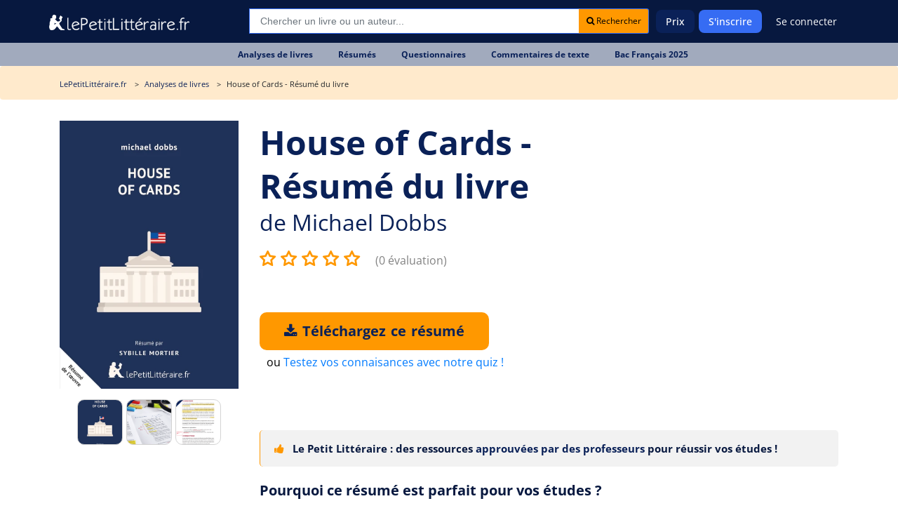

--- FILE ---
content_type: text/html; charset=UTF-8
request_url: https://www.lepetitlitteraire.fr/analyses-litteraires/michael-dobbs/house-of-cards/resume
body_size: 12859
content:

<!DOCTYPE html>
<html lang="fr" >
<head>
    <!-- DEVELOPED BY BELEAD -->
    <meta charset="utf-8">
    <!--[if IE]><meta http-equiv="X-UA-Compatible" content="IE=edge"><![endif]-->
    <meta name="viewport" content="width=device-width, initial-scale=1.0">
    <meta name="csrf-token" content="1HxRQpLXVS9nuA0bb3nqbrKVK5E8vbgIrrw18L2S"/>

            <title>Résumé détaillé House of Cards | Réussir vos examens </title>
        <meta class=" ftype" name="title" data-type="string" content="Résumé détaillé House of Cards | Réussir vos examens " />
    <meta name="description" class="swiftype" content="Découvrez un résumé détaillé de House of Cards pour réussir vos examens. Gain de temps et source fiable pour vos révisions.">
    <meta name="body" data-type="text"  class="swiftype" content="Découvrez un résumé détaillé de House of Cards pour réussir vos examens. Gain de temps et source fiable pour vos révisions.">
        <meta name="keywords" content=""/>
    <meta class="swiftype" name="image" data-type="enum" content="https://www.lepetitlitteraire.fr/uploads/images/book/thumb/300/house-of-cards-r.png" />
    
    
    <meta property="og:type" content="ecommerce">
    <meta property="og:title" content="Résumé détaillé House of Cards | Réussir vos examens ">
    <meta property="og:url" content="https://www.lepetitlitteraire.fr/analyses-litteraires/michael-dobbs/house-of-cards/resume">
        <meta property="og:image" content="https://www.lepetitlitteraire.fr/uploads/images/book/thumb/400/house-of-cards-r.webp">
    <meta property="og:site_name" content="lePetitLitteraire.fr">

    <!-- Favicon -->
    <link rel="shortcut icon" type="image/x-icon" href="https://www.lepetitlitteraire.fr/assets/front/images/favicon.png">

    <!-- CSS Global -->
    <link href="https://www.lepetitlitteraire.fr/assets/templates/lpl/css/all.css" rel="stylesheet">

        <link rel="stylesheet" href="https://cdnjs.cloudflare.com/ajax/libs/lightbox2/2.11.4/css/lightbox.min.css" integrity="sha512-ZKX+BvQihRJPA8CROKBhDNvoc2aDMOdAlcm7TUQY+35XYtrd3yh95QOOhsPDQY9QnKE0Wqag9y38OIgEvb88cA==" crossorigin="anonymous" referrerpolicy="no-referrer" />

            <!-- Google Tag Manager -->
        <script>(function(w,d,s,l,i){w[l]=w[l]||[];w[l].push({'gtm.start':
                    new Date().getTime(),event:'gtm.js'});var f=d.getElementsByTagName(s)[0],
                    j=d.createElement(s),dl=l!='dataLayer'?'&l='+l:'';j.async=true;j.src=
                    'https://www.googletagmanager.com/gtm.js?id='+i+dl;f.parentNode.insertBefore(j,f);
            })(window,document,'script','dataLayer','GTM-56MLTMV');</script>
        <!-- End Google Tag Manager -->
    
    <!-- Facebook Pixel Code -->
    <script type="application/ld+json">
        {
          "@context": "https://schema.org",
          "@type": "Organization",
          "url": "https://www.lepetitlitteraire.fr",
          "logo": "https://www.lepetitlitteraire.fr/images/logo_lpl_white.svg"
        }
    </script>

    <!-- Facebook Pixel Code -->
    <script>
        !function(f,b,e,v,n,t,s)
        {if(f.fbq)return;n=f.fbq=function(){n.callMethod?
                n.callMethod.apply(n,arguments):n.queue.push(arguments)};
            if(!f._fbq)f._fbq=n;n.push=n;n.loaded=!0;n.version='2.0';
            n.queue=[];t=b.createElement(e);t.async=!0;
            t.src=v;s=b.getElementsByTagName(e)[0];
            s.parentNode.insertBefore(t,s)}(window,document,'script',
                'https://connect.facebook.net/en_US/fbevents.js');
        fbq('init', '1597919673566408');
        fbq('track', 'PageView');
    </script>

    <noscript>
        <img height="1" width="1" src="https://www.facebook.com/tr?id=1597919673566408&ev=PageView&noscript=1" alt="Facebook Pixel"/>
    </noscript>
    <!-- End Facebook Pixel Code -->
<!-- Livewire Styles --><style >[wire\:loading][wire\:loading], [wire\:loading\.delay][wire\:loading\.delay], [wire\:loading\.inline-block][wire\:loading\.inline-block], [wire\:loading\.inline][wire\:loading\.inline], [wire\:loading\.block][wire\:loading\.block], [wire\:loading\.flex][wire\:loading\.flex], [wire\:loading\.table][wire\:loading\.table], [wire\:loading\.grid][wire\:loading\.grid], [wire\:loading\.inline-flex][wire\:loading\.inline-flex] {display: none;}[wire\:loading\.delay\.none][wire\:loading\.delay\.none], [wire\:loading\.delay\.shortest][wire\:loading\.delay\.shortest], [wire\:loading\.delay\.shorter][wire\:loading\.delay\.shorter], [wire\:loading\.delay\.short][wire\:loading\.delay\.short], [wire\:loading\.delay\.default][wire\:loading\.delay\.default], [wire\:loading\.delay\.long][wire\:loading\.delay\.long], [wire\:loading\.delay\.longer][wire\:loading\.delay\.longer], [wire\:loading\.delay\.longest][wire\:loading\.delay\.longest] {display: none;}[wire\:offline][wire\:offline] {display: none;}[wire\:dirty]:not(textarea):not(input):not(select) {display: none;}:root {--livewire-progress-bar-color: #2299dd;}[x-cloak] {display: none !important;}[wire\:cloak] {display: none !important;}</style>
</head>

<body  class="" itemtype="http://schema.org/WebPage">

<!-- Google Tag Manager (noscript) -->
<noscript><iframe src="https://www.googletagmanager.com/ns.html?id=GTM-56MLTMV" height="0" width="0" style="display:none;visibility:hidden"></iframe></noscript>
<!-- End Google Tag Manager (noscript) -->

<nav class="navbar navbar-expand-lg " >
    <div class="container">
        <style>
            .baseline {
                font-size: 14px;
            }
        </style>

        <div class="header-logo">
            <a class="navbar-brand" href="https://www.lepetitlitteraire.fr">
                <img src="https://www.lepetitlitteraire.fr/images/logo_lpl_white.svg" alt="Le Petit Littéraire">
            </a>
        </div>

        <button class="navbar-toggler" type="button" data-toggle="collapse" data-target="#main-navbar" aria-controls="main-navbar" aria-expanded="false" aria-label="Toggle navigation">
            <span class="fa fa-bars"></span> MENU
        </button>

                    <div class="top-searchbar" itemscope itemtype="https://schema.org/WebSite">
                <meta itemprop="url" content="https://www.lepetitlitteraire.fr"/>
                <form id="site-search" action="https://www.lepetitlitteraire.fr/search" method="post" itemprop="potentialAction" itemscope itemtype="https://schema.org/SearchAction">
                    <input type="hidden" name="_token" value="1HxRQpLXVS9nuA0bb3nqbrKVK5E8vbgIrrw18L2S" autocomplete="off">
                    <div class="input-group mb-3">
                        <meta itemprop="target" content="https://www.lepetitlitteraire.fr/search?q={q}"/>
                        <input name="q" itemprop="query-input" type="text" autocomplete="off" class="form-control st-default-search-input" placeholder="Chercher un livre ou un auteur..." aria-label="Recherche" aria-describedby="button-addon2">
                        <div class="input-group-append">
                            <button class="btn btn-white btn-sm bg-orange" type="submit" id="submit_search"><i class="fa fa-search"></i> Rechercher</button>
                        </div>
                    </div>
                </form>
            </div>
        
        <div class="collapse navbar-collapse" id="main-navbar">

            <div class="nav-mobile only_mobile">

                <form id="site-search" action="https://www.lepetitlitteraire.fr/search" method="post">
                    <input type="hidden" name="_token" value="1HxRQpLXVS9nuA0bb3nqbrKVK5E8vbgIrrw18L2S" autocomplete="off">

                    <div class="input-group mb-3">
                        <input name="q" type="text" autocomplete="off" class="form-control st-default-search-input" placeholder="Rechercher..." aria-label="Recherche" aria-describedby="button-addon2">
                        <div class="input-group-append">
                            <button class="btn btn-white btn-sm bg-orange" type="button" id="site-search-button"><i class="fa fa-search"></i></button>
                        </div>
                    </div>
                </form>

                <p class="nav-mobile-title">
                    Nos fiches de lecture
                </p>

                <ul class="nav-mobile-nav">
                    <li class="nav-item"><a href="https://www.lepetitlitteraire.fr/analyses-litteraires"><span><img src="https://www.lepetitlitteraire.fr/assets/front/img/book.svg" alt="Analyses de livre"></span>Analyses de livres</a></li>
                    <li class="nav-item"><a href="https://www.lepetitlitteraire.fr/resumes"><span><img src="https://www.lepetitlitteraire.fr/assets/front/img/summary.svg" alt="Résumés de livre"></span>Résumés</a></li>
                    <li class="nav-item"><a href="https://www.lepetitlitteraire.fr/questionnaires"><span><img src="https://www.lepetitlitteraire.fr/assets/front/img/layers.svg" alt="Questionnaires"></span>Questionnaires</a></li>
                    <li class="nav-item"><a href="https://www.lepetitlitteraire.fr/commentaires"><span><img src="https://www.lepetitlitteraire.fr/assets/front/img/shield.svg" alt="Commentaires de texte"></span>Commentaires de texte</a></li>
                    <li class="nav-item"><a href="https://www.lepetitlitteraire.fr/bac-de-francais"><span><img src="https://www.lepetitlitteraire.fr/assets/front/img/edit.svg" alt="BAC de français"></span>BAC de français</a></li>
                </ul>

                <p class="nav-mobile-title">
                    Lepetitlittéraire.fr
                </p>

                <ul class="nav-mobile-nav">
                    <li class="nav-item"><a href="https://www.lepetitlitteraire.fr/a-propos"><span><img src="https://www.lepetitlitteraire.fr/assets/front/img/info.svg" alt="À propos du petit littéraire"></span>À propos</a></li>
                    <li class="nav-item"><a href="https://www.lepetitlitteraire.fr/faq"><span><img src="https://www.lepetitlitteraire.fr/assets/front/img/bouee.svg" alt="Questions sur le petit littéraire"></span>FAQ</a></li>
                    <li class="nav-item"><a href="https://www.lepetitlitteraire.fr/connexion"><span><img src="https://www.lepetitlitteraire.fr/assets/front/img/user.svg" alt="Connexion au petit littéraire"></span>Se connecter</a></li>
                </ul>
            </div>

            <ul class="navbar-nav ml-auto hide_mobile">
                                    
                    <li class="nav-item">
                        <a class="nav-link" href="https://www.lepetitlitteraire.fr/prix">Prix</a>
                    </li>

                                            <li class="nav-item">
                            <a class="nav-link nav-button" href="https://www.lepetitlitteraire.fr/inscription">S'inscrire</a>
                        </li>
                    
                    <li class="nav-item">
                                                    <a class="nav-link no-bg" href="https://www.lepetitlitteraire.fr/connexion">Se connecter</a>
                                            </li>
                            </ul>
        </div>

    </div>
</nav>

    <div class="subnav">
        <ul>
                                                                        
                                                        
                            <li class="nav-item">
                                <a class="nav-link" href="https://www.lepetitlitteraire.fr/analyses-litteraires"><div>Analyses de livres</div></a>
                            </li>

                        
                                                        
                            <li class="nav-item">
                                <a class="nav-link" href="https://www.lepetitlitteraire.fr/resumes"><div>Résumés</div></a>
                            </li>

                        
                                                        
                            <li class="nav-item">
                                <a class="nav-link" href="https://www.lepetitlitteraire.fr/questionnaires"><div>Questionnaires</div></a>
                            </li>

                        
                                                        
                            <li class="nav-item">
                                <a class="nav-link" href="https://www.lepetitlitteraire.fr/commentaires"><div>Commentaires de texte</div></a>
                            </li>

                        
                                                        
                            <li class="nav-item">
                                <a class="nav-link" href="https://www.lepetitlitteraire.fr/bac-de-francais"><div>Bac Français 2025</div></a>
                            </li>

                                                                                                                                                                                                                                                                    </ul>
    </div>

<div class="site-container">
    
    <main class="site-content" role="main">
                    <section class="breadcrumb">
            <div class="container">
            <ul itemscope itemtype="https://schema.org/BreadcrumbList">
                <li itemprop="itemListElement" itemscope
                    itemtype="https://schema.org/ListItem">
                    <a itemprop="item" href="https://www.lepetitlitteraire.fr">
                        <span class="hidden-xs" itemprop="name">LePetitLittéraire.fr</span>
                        <span class="hidden shown-xs-inline" itemprop="name">
                            <i class="fa fa-home"></i>
                        </span>
                    </a>
                    <meta itemprop="position" content="1" />
                </li>
                    <li itemprop="itemListElement" itemscope
        itemtype="https://schema.org/ListItem">
        <a itemprop="item" href="https://www.lepetitlitteraire.fr/analyses-litteraires">
            <span itemprop="name">Analyses de livres</span>
        </a>
        <meta itemprop="position" content="2" />
    </li>

    <li itemprop="itemListElement" itemscope
        itemtype="https://schema.org/ListItem">
        <span itemprop="name">
                            House of Cards  - Résumé du livre
                                </span>
        <meta itemprop="position" content="3" />
    </li>
            </ul>
        </div>
    </section>
        
            <section class="main-page-title book-details-title get-started sec-padding p-relative" itemscope itemtype="https://schema.org/Book">
        <div class="container">
            <div class="row welcome-text flex-center pt-xs-0">
                <div class="col-md-12 z-index-1 mb-40px mb-xs-0">
                    <div class="intro pb-30px pb-xs-0">
                        <div class="row">
                            <div class="col-xl-3 col-md-4 text-center intro-left hidden-xs">
                                <p class="text-center">
                                    <img src="https://www.lepetitlitteraire.fr/uploads/images/book/thumb/400/house-of-cards-r.webp" alt="Résumé du livre :  House of Cards" class="img-responsive">
                                </p>

                                <div class="__gallery">
                                    <a href="https://www.lepetitlitteraire.fr/uploads/images/book/thumb/400/house-of-cards-r.webp" data-lightbox="gallery">
                                        <div class="__active mr5" style="background-image: url('https://www.lepetitlitteraire.fr/uploads/images/book/thumb/400/house-of-cards-r.webp');"></div>
                                    </a>

                                    <a href="https://www.lepetitlitteraire.fr/images/pdf_print.png" data-lightbox="gallery">
                                        <div class="mr5" style="background-image: url('https://www.lepetitlitteraire.fr/images/pdf_print.png');"></div>
                                    </a>

                                    <a href="https://www.lepetitlitteraire.fr/images/pdf_note.png" data-lightbox="gallery">
                                        <div style="background-image: url('https://www.lepetitlitteraire.fr/images/pdf_note.png');"></div>
                                    </a>
                                </div>

                                
                            </div>

                            <div class="col-xl-9 col-md-8">
                                
                                
                                
                                <div id="sticky_title" class="v2">
    <div class="title_area">
                <h1><span itemprop="name">House of Cards - Résumé du livre</span></h1>
        <h2> de <a href="https://www.lepetitlitteraire.fr/auteurs/michael-dobbs"><span itemprop="author">Michael Dobbs</span></a></h2>    </div>
</div>

<div class="__gallery hidden shown-xs-flex" style="justify-content: start;">
    <a href="https://www.lepetitlitteraire.fr/uploads/images/book/thumb/400/house-of-cards-r.webp" data-lightbox="gallery-xs">
        <div class="__active mr5" style="background-image: url('https://www.lepetitlitteraire.fr/uploads/images/book/thumb/400/house-of-cards-r.webp');"></div>
    </a>

    <a href="https://www.lepetitlitteraire.fr/images/pdf_print.png" data-lightbox="gallery-xs">
        <div class="mr5" style="background-image: url('https://www.lepetitlitteraire.fr/images/pdf_print.png');"></div>
    </a>

    <a href="https://www.lepetitlitteraire.fr/images/pdf_note.png" data-lightbox="gallery-xs">
        <div style="background-image: url('https://www.lepetitlitteraire.fr/images/pdf_note.png');"></div>
    </a>
</div>
                                <div class="book_reviews" >
    
    
            <select id="_ratePublic">
                            <option value="1">1</option>
                            <option value="2">2</option>
                            <option value="3">3</option>
                            <option value="4">4</option>
                            <option value="5">5</option>
                    </select>

        <span class="book_reviews_counter">
             <small><a href="#reviews">(0 évaluation)</a></small>
        </span>
    </div>

                                <form action="https://www.lepetitlitteraire.fr/telechargement/direct" method="POST">
        <input type="hidden" name="_token" value="1HxRQpLXVS9nuA0bb3nqbrKVK5E8vbgIrrw18L2S" autocomplete="off">
        <input type="hidden" name="file_id" value="2579">

        <div class="book_actions" >
            <div class="">
                <button
                                            
                        
                                        type="submit"
                    class="main-btn btn-3 btn-orange-bright uppercase before-orange-lh btn-buy-summary"
                    onclick="_gaq.push(['_trackEvent', 'download', 'fiche - compte', 'House of Cards : Résumé du livre']);
                             _gaq.push(['_trackPageview', '/download/fiche-compte/house-of-cards-resume-du-livre']);"
                    >
                                            <i class="fa fa-download"></i> Téléchargez ce résumé                                    </button>

                                    <div style="margin-top: 5px; margin-left: 10px;">
                        ou <a href="javascript:void(0)"
                              data-toggle="modal"
                              data-target="#_bookQuiz">Testez vos connaisances avec notre quiz !</a>
                    </div>
                            </div>
        </div>
    </form>

                                <div class="document-navigation hidden-xs">

                                    <div class="document-contents">
                                    </div>
                                </div>

                                <div class="document-navigation">
                                    <div class="warning-info">
                                        <i class="fa fa-thumbs-up hidden-xs mr-2"></i> Le Petit Littéraire : des ressources <strong>approuvées par des professeurs</strong> pour réussir vos études !
                                    </div>

                                                                                                                        <div class="document-navigation-links">
                                                <ul>
                                                    <li>
                                                        <a href="#" class="active border-none">Pourquoi ce résumé est parfait pour vos études ?</a>
                                                    </li>
                                                </ul>
                                            </div>

                                            <div class="document-contents">
                                                <div class="document-contents-box content-table">
                                                    <a name="content-table" class="box-anchor"></a>
                                                    <div class="bloc-content">
                                                        <h3>Un résumé complet pour réussir vos examens</h3>
<p>Ce résumé détaillé de <strong>House of Cards</strong> est conçu pour vous faire gagner un temps précieux. Il condense l’essentiel du roman en un format clair et structuré, idéal pour vos révisions. Plus besoin de parcourir des centaines de pages : tout est là, organisé pour une mémorisation optimale.</p><h3>Toutes les informations essentielles en un seul endroit</h3>
<p>Vous trouverez ici un <strong>résumé fiable pour étudiants</strong>, couvrant les événements clés, les thèmes majeurs et les citations marquantes. Ce document synthétique vous évite les recherches fastidieuses et vous permet de vous concentrer sur l’essentiel. Parfait pour les étudiants pressés ou ceux qui veulent maximiser leur efficacité.</p><h3>Une source fiable pour des révisions efficaces</h3>
<p>Ce résumé a été élaboré par des experts pour garantir sa précision et sa pertinence. Vous bénéficiez d’un <strong>résumé politique thriller</strong> qui respecte scrupuleusement l’œuvre originale. Pour ceux qui souhaitent approfondir, une <a href="https://www.lepetitlitteraire.fr/analyses-litteraires/michael-dobbs/house-of-cards/analyse-du-livre">étude approfondie</a> est disponible. Un outil indispensable pour aborder sereinement vos examens.</p>
                                                    </div>
                                                </div>
                                            </div>
                                                                                    <div class="document-navigation-links">
                                                <ul>
                                                    <li>
                                                        <a href="#" class="active border-none">Résumé détaillé de House of Cards</a>
                                                    </li>
                                                </ul>
                                            </div>

                                            <div class="document-contents">
                                                <div class="document-contents-box content-table">
                                                    <a name="content-table" class="box-anchor"></a>
                                                    <div class="bloc-content">
                                                        <h3>Contexte et présentation de l'œuvre</h3>
<p><strong>House of Cards</strong>, écrit par Michael Dobbs en 1989, plonge le lecteur dans les arcanes du pouvoir politique britannique. Ce <strong>résumé complet livre</strong> vous présente l’univers impitoyable de Westminster, où Francis Urquhart manœuvre sans scrupules pour accéder au sommet. L’intrigue, riche en rebondissements, explore les thèmes de la manipulation et de l’ambition démesurée.</p><h3>Les événements clés du récit</h3>
<p>Le récit s’articule autour de plusieurs moments décisifs : la victoire fragile du parti au pouvoir, les manœuvres d’Urquhart pour discréditer le Premier ministre, et son alliance avec un magnat des médias. Ce <strong>résumé pour examen</strong> met en lumière les stratégies machiavéliques du protagoniste, jusqu’à son ascension finale. Chaque étape est résumée avec précision pour faciliter votre compréhension.</p><h3>Les citations marquantes</h3>
<p>Parmi les phrases cultes du roman, on retient : <em>« Power is not given; it is taken »</em> ou encore <em>« You might very well think that; I couldn’t possibly comment »</em>. Ces citations, emblématiques du cynisme politique, sont mises en avant dans ce <strong>résumé gain de temps</strong> pour enrichir votre analyse.</p>
                                                    </div>
                                                </div>
                                            </div>
                                                                            
                                </div>

                                <div class="mobile_links">
                                    <form action="https://www.lepetitlitteraire.fr/telechargement/direct" method="POST">
        <input type="hidden" name="_token" value="1HxRQpLXVS9nuA0bb3nqbrKVK5E8vbgIrrw18L2S" autocomplete="off">
        <input type="hidden" name="file_id" value="2579">

        <div class="book_actions"  style="margin-top: 0;" >
            <div class="">
                <button
                                            
                        
                                        type="submit"
                    class="main-btn btn-3 btn-orange-bright uppercase before-orange-lh btn-buy-summary"
                    onclick="_gaq.push(['_trackEvent', 'download', 'fiche - compte', 'House of Cards : Résumé du livre']);
                             _gaq.push(['_trackPageview', '/download/fiche-compte/house-of-cards-resume-du-livre']);"
                    >
                                            <i class="fa fa-download"></i> Téléchargez ce résumé                                    </button>

                            </div>
        </div>
    </form>
                                </div>

                                <div class="document-navigation navigation-toggle" style="margin-top: 30px;">

                                                                            
                                            <h4 class="_toggleHiddenContent" data-id="d8870">
                                                <strong>Comment exploiter ce résumé pour vos révisions ?</strong>
                                                <i class="fa fa-plus"></i>
                                            </h4>

                                            <div class="document-contents hidden _content_d8870">
                                                <div class="document-contents-box">
                                                    <h3>Optimisez votre temps de révision avec un résumé clair</h3>
<p>Ce document est conçu pour vous faire gagner des heures de travail. Structuré et concis, il vous permet de réviser efficacement sans vous perdre dans les détails. Un <strong>résumé détaillé House of Cards</strong> qui va droit au but, pour des révisions sans stress.</p><h3>Retenez les points essentiels pour vos examens</h3>
<p>Les sections clés sont mises en évidence pour faciliter la mémorisation. Vous pouvez ainsi vous concentrer sur les éléments les plus importants du roman. Ce <strong>résumé fiable étudiant</strong> est votre allié pour des résultats optimaux.</p><h3>Un outil indispensable pour les étudiants pressés</h3>
<p>Que vous prépariez un examen ou un devoir, ce résumé vous offre une base solide en un temps record. Plus besoin de relire l’intégralité du livre : ce <strong>résumé politique thriller</strong> vous donne toutes les clés pour réussir.</p>
<p><a href="https://www.lepetitlitteraire.fr/inscription">Je veux mon résumé !</a></p>
                                                </div>
                                            </div>
                                                                            
                                </div>
                            </div>
                        </div>
                    </div>
                </div>
            </div>

            <div class="book-details-content ml-20px ml-xs-0">
                <h3 class="mr-20px hidden shown-xs">Partager ce résumé</h3>

                <div class="d-flex align-items-center">
                    <h3 class="mr-20px hidden-xs">Partager ce résumé</h3>

                    <div style="flex-shrink: 0;">
                        <a href="https://www.facebook.com/sharer.php?u=https://www.lepetitlitteraire.fr/analyses-litteraires/michael-dobbs/house-of-cards/resume" target="_blank"><img src="https://www.lepetitlitteraire.fr/images/icon-fb.png" alt="Partager sur Facebook"></a>
                        
                        <a href="whatsapp://send/?text=https://www.lepetitlitteraire.fr/analyses-litteraires/michael-dobbs/house-of-cards/resume" target="_blank"><img src="https://www.lepetitlitteraire.fr/images/icon-whatsapp.png" alt="Partager sur Whatsapp"></a>
                    </div>

                    <div class="ml-20px d-flex align-items-center ml-xs-0 d-xs-flex-column">
                        <div class="__url_sharer">
                            <span class="_field">
                                https://www.lepetitlitteraire.fr/analyses-litteraires/michael-dobbs/house-of-cards/resume
                            </span>
                            <a href="javascript:void(0)" class="btn btn-white btn-sm bg-orange _copyClipboard">
                                Copier
                            </a>
                        </div>
                        <span class="_copied ml-10px" style="display: none;">Copié !</span>
                    </div>
                </div>
            </div>
        </div>
    </section>

    
    <section class="book-details-content mt-50px" id="_more_content">
        <div class="container">
                            <div class="row hidden-xs">
    <div class="col-md-12 ml-20px ml-xs-0">
        <h3>Ces analyses du livre "House of Cards" pourraient également vous intéresser</h3>

        <div class="most-viewed">
                            <div class="most-viewed-item">
                    <div class="document-item">
                        <a href="https://www.lepetitlitteraire.fr/analyses-litteraires/michael-dobbs/house-of-cards/analyse-du-livre">
                            <div class="document-item-image">
                                <img src="https://www.lepetitlitteraire.fr/uploads/images/book/thumb/150/house-of-cards.webp" alt="House of Cards" class="img-responsive">
                            </div>

                            <div class="document-item-title">
                                <div class="document-item-book-name">House of Cards</div>
                                <div class="document-item-book-author">Analyse du livre</div>
                            </div>
                        </a>
                    </div>
                </div>
                    </div>
    </div>
</div>
            
            <div class="pt-0 pb-50px">
                <div class="__cta_rounded joy">
    <div class="background-area">
        <div class="row">
        <div class="col-md-6 col-xs-12"></div>

        <div class="col-md-6 col-xs-12 content-area">
            <div>
                <h3 class="mt-0 text-center">Pourquoi s'abonner ?</h3>
                <p style="max-width: 80%;">
                    Avec l'abonnement lePetitLitteraire.fr, vous accédez à une offre inégalée d’analyses de livres :
                </p>
            </div>

            <div class="text--blue">
                <div class="__counters _take_2 mt-0">
                    <div class="counter">
                        <div class="counter-icon-area">
                            <span class="counter-icon counter-icon-book" style="background-image: url('https://www.lepetitlitteraire.fr/images/docs.png');"></span>
                        </div>

                        <div class="counter-texts">
                            <div class="counter-number">1814 PDF</div>
                            <div class="counter-label">d’analyses de livres à télécharger</div>
                        </div>
                    </div>

                    <div class="counter">
                        <div class="counter-icon-area">
                            <span class="counter-icon counter-icon-user" style="background-image: url('https://www.lepetitlitteraire.fr/images/counter-trophy.png');"></span>
                        </div>

                        <div class="counter-texts">
                            <div class="counter-number">Rédigées par des profs</div>
                            <div class="counter-label">et validées par un comité éditorial</div>
                        </div>
                    </div>
                </div>
            </div>

            <div class="text-center mt-30px">
                <a href="https://www.lepetitlitteraire.fr/prix" class="main-btn btn-3 btn-blue-bright uppercase before-orange-lh btn-long">
                    Découvrir l&#039;abonnement
                </a>
            </div>
        </div>
    </div>
    </div>
</div>
            </div>

            <div class="row hidden-xs">
        <div class="col-md-12 ml-20px ml-xs-0">
            <h3>Ceux qui ont téléchargé ce résumé du livre "House of Cards" ont également téléchargé</h3>

            <div class="most-viewed">
                                    <div class="most-viewed-item">
                        <div class="document-item">
                            <a href="https://www.lepetitlitteraire.fr/analyses-litteraires/fedor-dostoievski/l-idiot/resume">
                                <div class="document-item-image">
                                    <img src="https://www.lepetitlitteraire.fr/uploads/images/book/thumb/150/lidiot-r.webp" alt="L&#039;Idiot" class="img-responsive">
                                </div>
                                <div class="document-item-title">
                                    <div class="document-item-book-name">L&#039;Idiot</div>
                                    <div class="document-item-book-author"><span itemprop="author">Fédor Dostoïevski</span></div>
                                </div>
                            </a>
                        </div>
                    </div>
                                    <div class="most-viewed-item">
                        <div class="document-item">
                            <a href="https://www.lepetitlitteraire.fr/analyses-litteraires/william-faulkner/l-arbre-aux-souhaits/resume">
                                <div class="document-item-image">
                                    <img src="https://www.lepetitlitteraire.fr/uploads/images/book/thumb/150/larbre-aux-souhaits-r.webp" alt="L&#039;Arbre aux souhaits" class="img-responsive">
                                </div>
                                <div class="document-item-title">
                                    <div class="document-item-book-name">L&#039;Arbre aux souhaits</div>
                                    <div class="document-item-book-author"><span itemprop="author">William Faulkner</span></div>
                                </div>
                            </a>
                        </div>
                    </div>
                                    <div class="most-viewed-item">
                        <div class="document-item">
                            <a href="https://www.lepetitlitteraire.fr/analyses-litteraires/stendhal/le-rouge-et-le-noir/resume">
                                <div class="document-item-image">
                                    <img src="https://www.lepetitlitteraire.fr/uploads/images/book/thumb/150/le-rouge-et-le-noir-r.webp" alt="Le Rouge et le Noir" class="img-responsive">
                                </div>
                                <div class="document-item-title">
                                    <div class="document-item-book-name">Le Rouge et le Noir</div>
                                    <div class="document-item-book-author"><span itemprop="author"> Stendhal</span></div>
                                </div>
                            </a>
                        </div>
                    </div>
                                    <div class="most-viewed-item">
                        <div class="document-item">
                            <a href="https://www.lepetitlitteraire.fr/analyses-litteraires/dinaw-mengestu/tous-nos-noms/resume">
                                <div class="document-item-image">
                                    <img src="https://www.lepetitlitteraire.fr/uploads/images/book/thumb/150/tous-nos-noms-r.webp" alt="Tous nos noms" class="img-responsive">
                                </div>
                                <div class="document-item-title">
                                    <div class="document-item-book-name">Tous nos noms</div>
                                    <div class="document-item-book-author"><span itemprop="author">Dinaw Mengestu</span></div>
                                </div>
                            </a>
                        </div>
                    </div>
                            </div>
        </div>
    </div>

            <div class="pb-50px hidden-xs">
                <div class="__cta_rounded __blue">
    <div class="__split">
        <div class="text-center text-white">
            <h3>Réussis tes études avec des analyses faites par des professeurs !</h3>

            <p>
                Dès 0,99 € par fiche de lecture
            </p>

            <a href="https://www.lepetitlitteraire.fr/prix" class="main-btn btn-3 btn-blue-bright uppercase before-orange-lh btn-long mb-20px">
                Découvrir l'abonnement
            </a>
        </div>

        <div class="_has_picture">
            <img src="https://www.lepetitlitteraire.fr/images/bac.png" alt="Préparer le bac de français">
        </div>
    </div>
</div>
            </div>
        </div>
    </section>

    <!-- Modal -->
<div class="modal fade _doc_modal" id="document-preview" tabindex="-1" role="dialog" aria-labelledby="exampleModalLabel" aria-hidden="true">
    <div class="modal-dialog modal-lg" role="document">
        <div class="modal-content">
            <div class="modal-body">

                <div class="overview-close">
                    <button type="button" class="close" data-dismiss="modal" aria-label="Close">
                        <span aria-hidden="true">&times;</span>
                    </button>
                </div>

                <div class="row overview-content">
                    <div class="col-md-8">
                        <h2>Extrait du résumé  du livre <strong>House of Cards</strong></h2>

                        <div class="book-reader">
                                                            <div class="_loader text-center">
                                    <i class="fa fa-circle-o-notch fa-spin fa-2x fa-fw"></i>
                                </div>
                                <div id="viewerCanvas" style="width: 100%; height: 550px"></div>
                                                    </div>
                    </div>

                    <div class="col-md-4 modal-right-col">
                        <div class="overview-download">
                                                            <form action="https://www.lepetitlitteraire.fr/telechargement/direct" method="POST">
                                    <input type="hidden" name="_token" value="1HxRQpLXVS9nuA0bb3nqbrKVK5E8vbgIrrw18L2S" autocomplete="off">
                                    <input type="hidden" name="file_id" value="2579">

                                    <button type="submit" class="main-btn btn-3 btn-orange-bright uppercase before-orange-lh btn-block"
                                                                                    onclick="_gaq.push(['_trackEvent', 'download', 'fiche - modal', 'House of Cards : Résumé du livre']);
                                                     _gaq.push(['_trackPageview', '/download/fiche-modal/house-of-cards-resume-du-livre']);"
                                        >
                                        <i class="fa fa-download mr5"></i> Télécharger (.pdf)
                                    </button>
                                </form>
                                                    </div>

                        <div class="overview-structure">
                            <h6>Structure de ce résumé de livre</h6>
                            <ul class="book-sections">
                                                            </ul>
                        </div>

                                                    <div class="overview-author">
                                <p class="overview-author-header">Ce document a été rédigé par <strong>Sybille Mortier</strong></p>
                                <p>
	Titulaire d'une maitrise en langues et littératures françaises et romanes (Université catholique de Louvain)</p>
                            </div>
                        
                        <div class="overview-team">
                            <p>Validé par des experts en littérature</p>
                            <p><a href="https://www.lepetitlitteraire.fr/notre-equipe-editoriale">En savoir plus</a></p>
                        </div>
                    </div>
                </div>
            </div>
        </div>
    </div>
</div>
    <!-- Modal -->
<div class="modal fade _doc_modal" id="redactor-overview" tabindex="-1" role="dialog" aria-labelledby="exampleModalLabel" aria-hidden="true">
    <div class="modal-dialog modal-lg" role="document">
        <div class="modal-content">
            <div class="modal-body">

                <div class="overview-close">
                    <button type="button" class="close" data-dismiss="modal" aria-label="Close">
                        <span aria-hidden="true">&times;</span>
                    </button>
                </div>

                <div class="row redactor-content">
                                            <h4>Sybille Mortier</h4>
                        <p>
	Titulaire d'une maitrise en langues et littératures françaises et romanes (Université catholique de Louvain)</p>
                                                    <hr>
                            <h6>Analyses rédigées par ce rédacteur</h6>
                            <ul>
                                                                                            <li>
                                    <a href="https://www.lepetitlitteraire.fr/analyses-litteraires/michael-dobbs/house-of-cards/analyse-du-livre">House of Cards</a> <small>(Analyse du livre)</small>
                                </li>
                                                                                                                            <li>
                                    <a href="https://www.lepetitlitteraire.fr/index.php/analyses-litteraires/michael-dobbs/house-of-cards/resume">House of Cards</a> <small>(Résumé du livre)</small>
                                </li>
                                                                                                                            <li>
                                    <a href="https://www.lepetitlitteraire.fr/analyses-litteraires/george-r-r-martin/le-trone-de-fer/analyse-du-livre">Le Trône de fer</a> <small>(Analyse du livre)</small>
                                </li>
                                                                                                                            <li>
                                    <a href="https://www.lepetitlitteraire.fr/index.php/analyses-litteraires/george-r-r-martin/le-trone-de-fer/resume">Le Trône de fer</a> <small>(Résumé du livre)</small>
                                </li>
                                                                                                                            <li>
                                    <a href="https://www.lepetitlitteraire.fr/index.php/analyses-litteraires/guillaume-musso/central-park/analyse-du-livre">Central Park</a> <small>(Analyse du livre)</small>
                                </li>
                                                                                                                            <li>
                                    <a href="https://www.lepetitlitteraire.fr/index.php/analyses-litteraires/guillaume-musso/central-park/resume">Central Park</a> <small>(Résumé du livre)</small>
                                </li>
                                                                                                                            <li>
                                    <a href="https://www.lepetitlitteraire.fr/analyses-litteraires/gilles-leroy/alabama-song/analyse-du-livre">Alabama Song</a> <small>(Analyse du livre)</small>
                                </li>
                                                                                                                            <li>
                                    <a href="https://www.lepetitlitteraire.fr/index.php/analyses-litteraires/gilles-leroy/alabama-song/resume">Alabama Song</a> <small>(Résumé du livre)</small>
                                </li>
                                                                                                                            <li>
                                    <a href="https://www.lepetitlitteraire.fr/analyses-litteraires/marc-levy/une-autre-idee-du-bonheur/analyse-du-livre">Une autre idée du bonheur</a> <small>(Analyse du livre)</small>
                                </li>
                                                                                                                            <li>
                                    <a href="https://www.lepetitlitteraire.fr/analyses-litteraires/marc-levy/une-autre-idee-du-bonheur/resume">Une autre idée du bonheur</a> <small>(Résumé du livre)</small>
                                </li>
                                                                                        </ul>
                                                            </div>


            </div>
        </div>
    </div>
</div>    <!-- Modal -->
    <div class="modal fade" id="_bookQuiz" tabindex="-1" role="dialog" aria-labelledby="exampleModalLabel" aria-hidden="true">
        <div class="modal-dialog modal-lg" role="document">
            <div class="modal-content">
                <div class="modal-body">
                    <div class="overview-close">
                        <button type="button" class="close" data-dismiss="modal" aria-label="Close">
                            <span aria-hidden="true">&times;</span>
                        </button>
                    </div>

                    <div class="text-center mt-30px">
                        
                        <h3><strong>House of Cards - Résumé du livre</strong></h3>

                        <div wire:snapshot="{&quot;data&quot;:{&quot;book&quot;:[null,{&quot;class&quot;:&quot;App\\Models\\_Modules\\Book&quot;,&quot;key&quot;:585,&quot;s&quot;:&quot;mdl&quot;}],&quot;questions&quot;:[null,{&quot;keys&quot;:[4702,4703,4704,4705,4706,4707,4708,4709,4710,4711,4712,4713,4714,4715,4716,4717,4718,4719,4720,4721,4722],&quot;class&quot;:&quot;Illuminate\\Database\\Eloquent\\Collection&quot;,&quot;modelClass&quot;:&quot;App\\Models\\_Modules\\Book\\QuizQuestion&quot;,&quot;s&quot;:&quot;elcln&quot;}],&quot;current_question&quot;:[null,{&quot;class&quot;:&quot;App\\Models\\_Modules\\Book\\QuizQuestion&quot;,&quot;key&quot;:4702,&quot;s&quot;:&quot;mdl&quot;}],&quot;started_at&quot;:0,&quot;answered_questions&quot;:[[],{&quot;class&quot;:&quot;Illuminate\\Support\\Collection&quot;,&quot;s&quot;:&quot;clctn&quot;}],&quot;user_email&quot;:null,&quot;email_error&quot;:false,&quot;done&quot;:false,&quot;email_error_message&quot;:null},&quot;memo&quot;:{&quot;id&quot;:&quot;CWxbNMFT07PuSdNz7bnT&quot;,&quot;name&quot;:&quot;modules.books.quiz-questions-wizard&quot;,&quot;path&quot;:&quot;analyses-litteraires\/michael-dobbs\/house-of-cards\/resume&quot;,&quot;method&quot;:&quot;GET&quot;,&quot;children&quot;:[],&quot;scripts&quot;:[],&quot;assets&quot;:[],&quot;errors&quot;:[],&quot;locale&quot;:&quot;fr&quot;},&quot;checksum&quot;:&quot;77d14553a11cbfac0fdbe721947d0a787f25f6d535b66c2a85a69d01757a7809&quot;}" wire:effects="[]" wire:id="CWxbNMFT07PuSdNz7bnT" style="padding: 20px; border: 1px solid #00000010; border-radius: 20px;">
    <!--[if BLOCK]><![endif]-->        <div class="mb-30px">
            <h3 style="margin-top: 0;">Testez vos connaissances en répondant à des questions sur le livre</h3>
        </div>

        <h4>Ce quiz comprend <strong>21 questions</strong></h4>
        <button type="button" class="main-btn btn-3 btn-orange-bright uppercase before-orange-lh btn-buy-summary"
            wire:click="start">
            Commencer
        </button>
    <!--[if ENDBLOCK]><![endif]-->
</div>

                    </div>
                </div>
            </div>
        </div>
    </div>

            </main>

    <section class="footer-area sm-padding">
            <div class="container">
                <div class="row hidden-xs">
                    <div class="col-lg-3 col-sm-6">
                        <div class="mt-25px mb-25px links">
                            <h6 class="mb-20px">Analyses littéraires</h6>

                                                            <p>
                                    <i class="fa fa-angle-right"></i> <a href="https://www.lepetitlitteraire.fr/analyses-litteraires/alexis-jenni/l-art-francais-de-la-guerre/analyse-du-livre" class="color-333 color-orange-hvr transition-3">L&#039;Art français de la guerre</a>
                                </p>
                                                            <p>
                                    <i class="fa fa-angle-right"></i> <a href="https://www.lepetitlitteraire.fr/analyses-litteraires/abbe-prevost/manon-lescaut/analyse-du-livre" class="color-333 color-orange-hvr transition-3">Manon Lescaut</a>
                                </p>
                                                            <p>
                                    <i class="fa fa-angle-right"></i> <a href="https://www.lepetitlitteraire.fr/analyses-litteraires/dante/l-enfer/analyse-du-livre" class="color-333 color-orange-hvr transition-3">L&#039;Enfer</a>
                                </p>
                                                            <p>
                                    <i class="fa fa-angle-right"></i> <a href="https://www.lepetitlitteraire.fr/index.php/analyses-litteraires/eric-emmanuel-schmitt/odette-toulemonde/analyse-du-livre" class="color-333 color-orange-hvr transition-3">Odette Toulemonde</a>
                                </p>
                                                            <p>
                                    <i class="fa fa-angle-right"></i> <a href="https://www.lepetitlitteraire.fr/index.php/analyses-litteraires/albert-camus/la-peste/analyse-du-livre" class="color-333 color-orange-hvr transition-3">La Peste</a>
                                </p>
                            
                            <p class="mt-20px">
                                <i class="fa fa-angle-right"></i> <a href="https://www.lepetitlitteraire.fr/analyses-litteraires" class="color-red color-orange-hvr transition-3 link-important">Toutes les analyses</a>
                            </p>
                        </div>
                    </div>

                    <div class="col-lg-3 col-sm-6">
                        <div class="mt-25px mb-25px links">
                            <h6 class="mb-20px">Auteurs</h6>

                                                            <p>
                                    <i class="fa fa-angle-right"></i> <a href="https://www.lepetitlitteraire.fr/auteurs/ernest-hemingway" class="color-333 color-orange-hvr transition-3">Ernest Hemingway</a>
                                </p>
                                                            <p>
                                    <i class="fa fa-angle-right"></i> <a href="https://www.lepetitlitteraire.fr/auteurs/marguerite-yourcenar" class="color-333 color-orange-hvr transition-3">Marguerite Yourcenar</a>
                                </p>
                                                            <p>
                                    <i class="fa fa-angle-right"></i> <a href="https://www.lepetitlitteraire.fr/auteurs/thomas-gunzig" class="color-333 color-orange-hvr transition-3">Thomas Gunzig</a>
                                </p>
                                                            <p>
                                    <i class="fa fa-angle-right"></i> <a href="https://www.lepetitlitteraire.fr/auteurs/boris-moissard" class="color-333 color-orange-hvr transition-3">Boris Moissard</a>
                                </p>
                                                            <p>
                                    <i class="fa fa-angle-right"></i> <a href="https://www.lepetitlitteraire.fr/auteurs/oscar-wilde" class="color-333 color-orange-hvr transition-3">Oscar Wilde</a>
                                </p>
                            
                            <p class="mt-20px">
                                <i class="fa fa-angle-right"></i> <a href="https://www.lepetitlitteraire.fr/auteurs" class="color-red color-orange-hvr transition-3 link-important">Tous les auteurs</a>
                            </p>
                        </div>
                    </div>

                    <div class="col-lg-3 col-sm-6">
                        <div class="mt-25px mb-25px links">
                            <h6 class="mb-20px">Aide et support</h6>

                            <p>
                    <i class="fa fa-angle-right"></i> <a class="color-333 color-orange-hvr transition-3" href="https://www.lepetitlitteraire.fr/securite-des-paiements">Sécurité des paiements</a>
                </p>

            
                                
                <p>
                    <i class="fa fa-angle-right"></i> <a class="color-333 color-orange-hvr transition-3" href="https://www.lepetitlitteraire.fr/cond-generales">Conditions générales</a>
                </p>

            
                                
                <p>
                    <i class="fa fa-angle-right"></i> <a class="color-333 color-orange-hvr transition-3" href="https://www.lepetitlitteraire.fr/regles-de-confidentialite">Règles de confidentialité</a>
                </p>

            
                                
                <p>
                    <i class="fa fa-angle-right"></i> <a class="color-333 color-orange-hvr transition-3" href="/contact">Contacter le support</a>
                </p>

                        
                            <p class="mt-20px">
                                <i class="fa fa-angle-right"></i> <a href="https://www.lepetitlitteraire.fr/faq" class="color-red color-orange-hvr transition-3 link-important">Toutes les FAQs</a>
                            </p>
                        </div>
                    </div>


                    <div class="col-lg-3 col-sm-6">
                        <div class="mt-25px mb-25px links">
                            <h6 class="mb-20px">LePetitLittéraire.fr</h6>

                            <p>
                    <i class="fa fa-angle-right"></i> <a class="color-333 color-orange-hvr transition-3" href="/a-propos">À propos</a>
                </p>

            
                                
                <p>
                    <i class="fa fa-angle-right"></i> <a class="color-333 color-orange-hvr transition-3" href="/abonnement">Abonnement</a>
                </p>

            
                                
                <p>
                    <i class="fa fa-angle-right"></i> <a class="color-333 color-orange-hvr transition-3" href="/prix">Prix</a>
                </p>

            
                                
                <p>
                    <i class="fa fa-angle-right"></i> <a class="color-333 color-orange-hvr transition-3" href="/blog">Articles</a>
                </p>

            
                                
                <p>
                    <i class="fa fa-angle-right"></i> <a class="color-333 color-orange-hvr transition-3" href="/resumes-gratuits">Exemples de résumés gratuits</a>
                </p>

                                    
                            <div class="mt-20px __socials">
                                <a target="_blank" href="https://www.facebook.com/lepetitlitteraire.fr" class="bg-fb">
                                    <i class="fa fa-facebook-f"></i>
                                </a>

                                <a target="_blank" href="http://twitter.com/PetitLitteraire" class="bg-twitter">
                                    <i class="fa fa-twitter"></i>
                                </a>
                            </div>
                        </div>
                    </div>
                </div>

                <div class="hidden shown-xs">
                    <div class="row">
                        <div class="col-lg-3 col-sm-6">
                            <div class="links">
                                <h6 class="_toggleHiddenContent"
                                    data-id="1"
                                    style="display: flex; align-items: center; justify-content: space-between; background-color: rgba(255, 255, 255, 0.1); padding: 8px;">
                                    Analyses littéraires <i class="fa fa-plus"></i>
                                </h6>

                                <div class="hidden _content_1">
                                                                            <p>
                                            <i class="fa fa-angle-right"></i> <a href="https://www.lepetitlitteraire.fr/analyses-litteraires/alexis-jenni/l-art-francais-de-la-guerre/analyse-du-livre" class="color-333 color-orange-hvr transition-3">L&#039;Art français de la guerre</a>
                                        </p>
                                                                            <p>
                                            <i class="fa fa-angle-right"></i> <a href="https://www.lepetitlitteraire.fr/analyses-litteraires/abbe-prevost/manon-lescaut/analyse-du-livre" class="color-333 color-orange-hvr transition-3">Manon Lescaut</a>
                                        </p>
                                                                            <p>
                                            <i class="fa fa-angle-right"></i> <a href="https://www.lepetitlitteraire.fr/analyses-litteraires/dante/l-enfer/analyse-du-livre" class="color-333 color-orange-hvr transition-3">L&#039;Enfer</a>
                                        </p>
                                                                            <p>
                                            <i class="fa fa-angle-right"></i> <a href="https://www.lepetitlitteraire.fr/index.php/analyses-litteraires/eric-emmanuel-schmitt/odette-toulemonde/analyse-du-livre" class="color-333 color-orange-hvr transition-3">Odette Toulemonde</a>
                                        </p>
                                                                            <p>
                                            <i class="fa fa-angle-right"></i> <a href="https://www.lepetitlitteraire.fr/index.php/analyses-litteraires/albert-camus/la-peste/analyse-du-livre" class="color-333 color-orange-hvr transition-3">La Peste</a>
                                        </p>
                                    
                                    <p class="mt-20px">
                                        <i class="fa fa-angle-right"></i> <a href="https://www.lepetitlitteraire.fr/analyses-litteraires" class="color-red color-orange-hvr transition-3 link-important">Toutes les analyses</a>
                                    </p>
                                </div>
                            </div>
                        </div>

                        <div class="col-lg-3 col-sm-6">
                            <div class="links">
                                <h6 class="_toggleHiddenContent"
                                    data-id="2"
                                    style="display: flex; align-items: center; justify-content: space-between; background-color: rgba(255, 255, 255, 0.1); padding: 8px;">
                                    Auteurs <i class="fa fa-plus"></i>
                                </h6>

                                <div class="hidden _content_2">
                                                                            <p>
                                            <i class="fa fa-angle-right"></i> <a href="https://www.lepetitlitteraire.fr/auteurs/ernest-hemingway" class="color-333 color-orange-hvr transition-3">Ernest Hemingway</a>
                                        </p>
                                                                            <p>
                                            <i class="fa fa-angle-right"></i> <a href="https://www.lepetitlitteraire.fr/auteurs/marguerite-yourcenar" class="color-333 color-orange-hvr transition-3">Marguerite Yourcenar</a>
                                        </p>
                                                                            <p>
                                            <i class="fa fa-angle-right"></i> <a href="https://www.lepetitlitteraire.fr/auteurs/thomas-gunzig" class="color-333 color-orange-hvr transition-3">Thomas Gunzig</a>
                                        </p>
                                                                            <p>
                                            <i class="fa fa-angle-right"></i> <a href="https://www.lepetitlitteraire.fr/auteurs/boris-moissard" class="color-333 color-orange-hvr transition-3">Boris Moissard</a>
                                        </p>
                                                                            <p>
                                            <i class="fa fa-angle-right"></i> <a href="https://www.lepetitlitteraire.fr/auteurs/oscar-wilde" class="color-333 color-orange-hvr transition-3">Oscar Wilde</a>
                                        </p>
                                    
                                    <p class="mt-20px">
                                        <i class="fa fa-angle-right"></i> <a href="https://www.lepetitlitteraire.fr/auteurs" class="color-red color-orange-hvr transition-3 link-important">Tous les auteurs</a>
                                    </p>
                                </div>
                            </div>
                        </div>

                        <div class="col-lg-3 col-sm-6">
                            <div class="links">
                                <h6 class="_toggleHiddenContent"
                                    data-id="3"
                                    style="display: flex; align-items: center; justify-content: space-between; background-color: rgba(255, 255, 255, 0.1); padding: 8px;">
                                    Aide et support <i class="fa fa-plus"></i>
                                </h6>

                                <div class="hidden _content_3">
                                    <p>
                    <i class="fa fa-angle-right"></i> <a class="color-333 color-orange-hvr transition-3" href="https://www.lepetitlitteraire.fr/securite-des-paiements">Sécurité des paiements</a>
                </p>

            
                                
                <p>
                    <i class="fa fa-angle-right"></i> <a class="color-333 color-orange-hvr transition-3" href="https://www.lepetitlitteraire.fr/cond-generales">Conditions générales</a>
                </p>

            
                                
                <p>
                    <i class="fa fa-angle-right"></i> <a class="color-333 color-orange-hvr transition-3" href="https://www.lepetitlitteraire.fr/regles-de-confidentialite">Règles de confidentialité</a>
                </p>

            
                                
                <p>
                    <i class="fa fa-angle-right"></i> <a class="color-333 color-orange-hvr transition-3" href="/contact">Contacter le support</a>
                </p>

                        
                                    <p class="mt-20px">
                                        <i class="fa fa-angle-right"></i> <a href="https://www.lepetitlitteraire.fr/faq" class="color-red color-orange-hvr transition-3 link-important">Toutes les FAQs</a>
                                    </p>
                                </div>
                            </div>
                        </div>

                        <div class="col-lg-3 col-sm-6">
                            <div class="links">
                                <h6 class="_toggleHiddenContent"
                                    data-id="4"
                                    style="display: flex; align-items: center; justify-content: space-between; background-color: rgba(255, 255, 255, 0.1); padding: 8px;">
                                    LePetitLittéraire.fr <i class="fa fa-plus"></i>
                                </h6>

                                <div class="hidden _content_4">
                                    <p>
                    <i class="fa fa-angle-right"></i> <a class="color-333 color-orange-hvr transition-3" href="/a-propos">À propos</a>
                </p>

            
                                
                <p>
                    <i class="fa fa-angle-right"></i> <a class="color-333 color-orange-hvr transition-3" href="/abonnement">Abonnement</a>
                </p>

            
                                
                <p>
                    <i class="fa fa-angle-right"></i> <a class="color-333 color-orange-hvr transition-3" href="/prix">Prix</a>
                </p>

            
                                
                <p>
                    <i class="fa fa-angle-right"></i> <a class="color-333 color-orange-hvr transition-3" href="/blog">Articles</a>
                </p>

            
                                
                <p>
                    <i class="fa fa-angle-right"></i> <a class="color-333 color-orange-hvr transition-3" href="/resumes-gratuits">Exemples de résumés gratuits</a>
                </p>

                                                                    </div>
                            </div>
                        </div>
                    </div>

                    <div class="mt-20px __socials">
                        <a target="_blank" href="https://www.facebook.com/lepetitlitteraire.fr" class="bg-fb">
                            <i class="fa fa-facebook-f"></i>
                        </a>

                        <a target="_blank" href="http://twitter.com/PetitLitteraire" class="bg-twitter">
                            <i class="fa fa-twitter"></i>
                        </a>
                    </div>
                </div>
            </div>
        </section>
    
<section class="section-copyright bg-red sm-padding">
    <div class="container">
        <div class="row">
            <div class="col-md-4">
                <p class="mb-0">Copyright &copy; LEMAITRE Éditions, 2026</p>
            </div>

            <div class="col-md-5 hidden-xs">
                <div class="footer-bottom-navigation">
                    <ul style="display: inline-block;">
                                                                                                                                                                                    
                                                                                
                                        <li class="nav-item">
                                            <a class="nav-link" href="https://www.lepetitlitteraire.fr"><div>LePetitLittéraire.fr</div></a>
                                        </li>

                                    
                                                                                
                                        <li class="nav-item">
                                            <a class="nav-link" href="https://www.primento.com"><div>Primento - distribution ebook</div></a>
                                        </li>

                                                                                                                                                                                                                                                                                                                                                                                            </ul>
                </div>
                <div class="text-right" style="display: inline-block;">
                    <a data-html="true" data-toggle="tooltip" title="<small>Developed by BeLead</small>" href="http://belead.com" target="_blank"><img src="https://www.lepetitlitteraire.fr/images/belead_icon_grayscale.svg" style="max-width: 20px; margin-left: 5px;" alt="Création de sites internet Belgique"></a>
                </div>
            </div>

            <div class="col-md-3 hidden-xs">
                <div class="payment_methods">
                    <i class="fa fa fa-cc-stripe"></i> <i class="fa fa fa-cc-mastercard"></i> <i class="fa fa fa-cc-visa"></i> <i class="fa fa fa-cc-amex"></i> <i class="fa fa fa-cc-jcb"></i> <i class="fa fa fa-cc-discover"></i>
                </div>
            </div>
        </div>
    </div>
</section>
<!-- ==================================================
                      End copyright-area
================================================== -->


<!-- ==================================================
                      scroll-top-btn
================================================== -->
<div class="scroll-top-btn text-center">
    <i class="fa fa-angle-up fs-20 color-fff bg-red bg-orange-hvr radius-50"></i>
</div>


</div>


<!-- JS Global -->
<script type="text/javascript" src="https://www.lepetitlitteraire.fr/assets/templates/lpl/js/all.js"></script>
<script type="text/javascript">
    $.ajaxSetup({
        headers: {
            'X-CSRF-TOKEN': $('meta[name="csrf-token"]').attr('content')
        }
    });
    $(function () {
        $('[data-toggle="tooltip"]').tooltip()
    });
</script>

<script type="text/javascript">
    var _gaq = _gaq || [];
    _gaq.push(['_setAccount', 'UA-17683672-1']);
    _gaq.push(['_setDomainName', 'lepetitlitteraire.fr']);
    _gaq.push(['_trackPageview']);
    (function () {
        var ga = document.createElement('script');
        ga.type = 'text/javascript';
        ga.async = true;

        ga.src = ('https:' == document.location.protocol ? 'https://ssl' : 'http://www') + '.google-analytics.com/ga.js';
        var s = document.getElementsByTagName('script')[0];
        s.parentNode.insertBefore(ga, s);
    })();
</script>
        <script src="https://cdnjs.cloudflare.com/ajax/libs/lightbox2/2.11.4/js/lightbox.min.js" integrity="sha512-Ixzuzfxv1EqafeQlTCufWfaC6ful6WFqIz4G+dWvK0beHw0NVJwvCKSgafpy5gwNqKmgUfIBraVwkKI+Cz0SEQ==" crossorigin="anonymous" referrerpolicy="no-referrer"></script>
    <script>
        lightbox.option({
            'albumLabel': "Photo %1 de %2",
            'wrapAround': true,
        })
    </script>

    <script type="text/javascript" src="https://www.lepetitlitteraire.fr/assets/front/js/documents.js"></script>
    <script>
        $(document).ready(function() {

            $('._toggleDesc').click(function(e) {
                e.preventDefault();
                $('._desc_teaser._top').addClass('full');
                //$('._desc_teaser._top').hide();
                //$('._desc_more').show();
            });

            $('a[href^="#"]').click(function () {
                if($(this).hasClass('no_anchor'))
                    return false;

                $('html, body').animate({
                    scrollTop: $('[name="' + $.attr(this, 'href').substr(1) + '"]').offset().top - (95 + 65 + 45)
                }, 500);
                return false;
            });

            $('._barrating').barrating({
                theme: 'fontawesome-stars-o',
                readonly: true
            });


        });
    </script>

    <script>
        
        $(function() {
            $('#rankInput').on('change', function() {
                $('#_rankForm').get(0).submit();
            });

            $('._rateSelector').barrating({
                theme: 'fontawesome-stars',
                initialRating: '500',
            });

            $('#_ratePublic').barrating({
                theme: 'fontawesome-stars-o',
                initialRating: '0',
                readonly: true
            });
        });
    </script>
    <script>
        $('.main-carousel').flickity({
            cellAlign: 'center',
            wrapAround: true,
            autoPlay: true,
            initialIndex: 0,
            pageDots: false
        });
    </script>
    <script type="module">
        let timer_interval;

        function startTimer() {
            let elapsed = 0;
            let interval = 100;

            timer_interval = setInterval(() => {
                elapsed += interval;
                $('._timer').text((elapsed / 1000).toFixed(0) + 's');
            }, interval);
        }

        Livewire.on('reset-timer', () => {
            startTimer();
        });
        Livewire.on('stop-timer', () => {
            clearInterval(timer_interval);
        });
    </script>

    <script>
        $('._toggleHiddenContent').click(function (e) {
            e.preventDefault();
            let id = $(this).attr('data-id');
            $('._content_' + id).fadeToggle(250).toggleClass('hidden');
            $(this).find('.fa').toggleClass('fa-plus').toggleClass('fa-minus');
        });
    </script>
<script type="text/javascript">
    (function(w,d,t,u,n,s,e){w['SwiftypeObject']=n;w[n]=w[n]||function(){
        (w[n].q=w[n].q||[]).push(arguments);};s=d.createElement(t);
        e=d.getElementsByTagName(t)[0];s.async=1;s.src=u;e.parentNode.insertBefore(s,e);
    })(window,document,'script','//s.swiftypecdn.com/install/v2/st.js','_st');

    _st('install','yMqE5ZNSyEnyywBi3iYJ','2.0.0');
</script>
<script src="/livewire/livewire.min.js?id=df3a17f2"   data-csrf="1HxRQpLXVS9nuA0bb3nqbrKVK5E8vbgIrrw18L2S" data-update-uri="/livewire/update" data-navigate-once="true"></script>
</body>
</html>


--- FILE ---
content_type: image/svg+xml
request_url: https://www.lepetitlitteraire.fr/images/belead_icon_grayscale.svg
body_size: 438
content:
<?xml version="1.0" encoding="utf-8"?>
<!-- Generator: Adobe Illustrator 16.0.0, SVG Export Plug-In . SVG Version: 6.00 Build 0)  -->
<!DOCTYPE svg PUBLIC "-//W3C//DTD SVG 1.1//EN" "http://www.w3.org/Graphics/SVG/1.1/DTD/svg11.dtd">
<svg version="1.1" id="Layer_1" xmlns="http://www.w3.org/2000/svg" xmlns:xlink="http://www.w3.org/1999/xlink" x="0px" y="0px"
	 width="237px" height="231px" viewBox="0 0 237 231" enable-background="new 0 0 237 231" xml:space="preserve">
<path opacity="0.2" d="M219.273,207.661c0,4.317-3.5,7.816-7.817,7.816H52.975c-4.316,0-7.816-3.499-7.816-7.816v-95.126
	l63.233-0.126c4.776-0.187,7.623-3.028,7.814-7.808l0.496-63.233h94.754c4.317,0,7.817,3.491,7.817,7.817V207.661z"/>
<path opacity="0.6" d="M98.417,87.975c0,4.332-3.518,7.851-7.851,7.851H27.342c-4.335,0-7.849-3.519-7.849-7.851V24.747
	c0-4.334,3.514-7.848,7.849-7.848h63.224c4.333,0,7.851,3.514,7.851,7.848V87.975z"/>
</svg>
